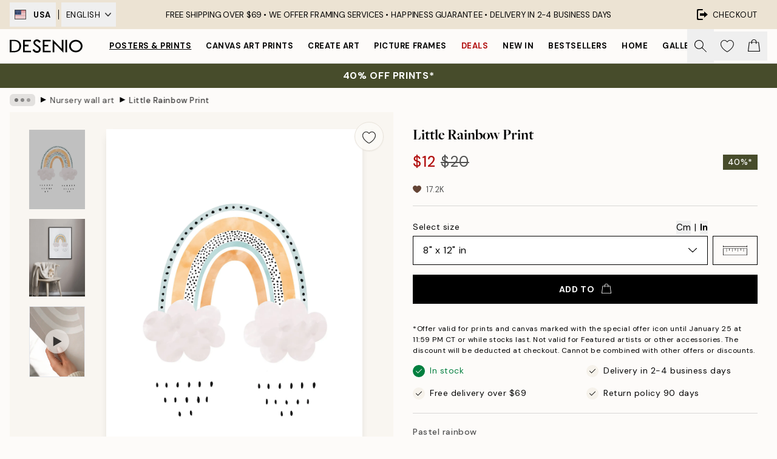

--- FILE ---
content_type: text/javascript
request_url: https://www.gstatic.com/retail/v2_event.js
body_size: 1724
content:
var $jscomp=$jscomp||{};$jscomp.scope={};$jscomp.createTemplateTagFirstArg=function(a){return $jscomp.createTemplateTagFirstArgWithRaw(a,a)};$jscomp.createTemplateTagFirstArgWithRaw=function(a,b){a.raw=b;Object.freeze&&(Object.freeze(a),Object.freeze(b));return a};$jscomp.arrayIteratorImpl=function(a){var b=0;return function(){return b<a.length?{done:!1,value:a[b++]}:{done:!0}}};$jscomp.arrayIterator=function(a){return{next:$jscomp.arrayIteratorImpl(a)}};
$jscomp.makeIterator=function(a){var b=typeof Symbol!="undefined"&&Symbol.iterator&&a[Symbol.iterator];if(b)return b.call(a);if(typeof a.length=="number")return $jscomp.arrayIterator(a);throw Error(String(a)+" is not an iterable or ArrayLike");};$jscomp.ASSUME_ES5=!1;$jscomp.ASSUME_ES6=!1;$jscomp.ASSUME_ES2020=!1;$jscomp.ASSUME_NO_NATIVE_MAP=!1;$jscomp.ASSUME_NO_NATIVE_SET=!1;$jscomp.ISOLATE_POLYFILLS=!1;$jscomp.FORCE_POLYFILL_PROMISE=!1;
$jscomp.FORCE_POLYFILL_PROMISE_WHEN_NO_UNHANDLED_REJECTION=!1;$jscomp.INSTRUMENT_ASYNC_CONTEXT=!0;$jscomp.defineProperty=$jscomp.ASSUME_ES5||typeof Object.defineProperties=="function"?Object.defineProperty:function(a,b,c){if(a==Array.prototype||a==Object.prototype)return a;a[b]=c.value;return a};
$jscomp.getGlobal=function(a){a=["object"==typeof globalThis&&globalThis,a,"object"==typeof window&&window,"object"==typeof self&&self,"object"==typeof global&&global];for(var b=0;b<a.length;++b){var c=a[b];if(c&&c.Math==Math)return c}throw Error("Cannot find global object");};$jscomp.global=$jscomp.ASSUME_ES2020?globalThis:$jscomp.getGlobal(this);$jscomp.IS_SYMBOL_NATIVE=typeof Symbol==="function"&&typeof Symbol("x")==="symbol";$jscomp.TRUST_ES6_POLYFILLS=!$jscomp.ISOLATE_POLYFILLS||$jscomp.IS_SYMBOL_NATIVE;
$jscomp.polyfills={};$jscomp.propertyToPolyfillSymbol={};$jscomp.POLYFILL_PREFIX="$jscp$";var JSCompiler_inline_result$jscomp$1,classes$jscomp$inline_2="Int8 Uint8 Uint8Clamped Int16 Uint16 Int32 Uint32 Float32 Float64".split(" ");$jscomp.global.BigInt64Array&&(classes$jscomp$inline_2.push("BigInt64"),classes$jscomp$inline_2.push("BigUint64"));JSCompiler_inline_result$jscomp$1=classes$jscomp$inline_2;$jscomp.TYPED_ARRAY_CLASSES=JSCompiler_inline_result$jscomp$1;
$jscomp.polyfillTypedArrayMethod=function(a,b,c,d){if(b)for(var e=0;e<$jscomp.TYPED_ARRAY_CLASSES.length;e++){var f=$jscomp.TYPED_ARRAY_CLASSES[e]+"Array.prototype."+a;$jscomp.ISOLATE_POLYFILLS?$jscomp.polyfillIsolated(f,b,c,d):$jscomp.polyfillUnisolated(f,b,c,d)}};$jscomp.polyfill=function(a,b,c,d){b&&($jscomp.ISOLATE_POLYFILLS?$jscomp.polyfillIsolated(a,b,c,d):$jscomp.polyfillUnisolated(a,b,c,d))};
$jscomp.polyfillUnisolated=function(a,b){var c=$jscomp.global;a=a.split(".");for(var d=0;d<a.length-1;d++){var e=a[d];if(!(e in c))return;c=c[e]}a=a[a.length-1];d=c[a];b=b(d);b!=d&&b!=null&&$jscomp.defineProperty(c,a,{configurable:!0,writable:!0,value:b})};
$jscomp.polyfillIsolated=function(a,b,c){var d=a.split("."),e=d.length===1;a=d[0];a=!e&&a in $jscomp.polyfills?$jscomp.polyfills:$jscomp.global;for(var f=0;f<d.length-1;f++){var k=d[f];if(!(k in a))return;a=a[k]}d=d[d.length-1];c=$jscomp.IS_SYMBOL_NATIVE&&c==="es6"?a[d]:null;b=b(c);b!=null&&(e?$jscomp.defineProperty($jscomp.polyfills,d,{configurable:!0,writable:!0,value:b}):b!==c&&($jscomp.propertyToPolyfillSymbol[d]===void 0&&(e=Math.random()*1E9>>>0,$jscomp.propertyToPolyfillSymbol[d]=$jscomp.IS_SYMBOL_NATIVE?
$jscomp.global.Symbol(d):$jscomp.POLYFILL_PREFIX+e+"$"+d),e=$jscomp.propertyToPolyfillSymbol[d],$jscomp.defineProperty(a,e,{configurable:!0,writable:!0,value:b})))};$jscomp.polyfill("Object.is",function(a){return a?a:a=function(b,c){return b===c?b!==0||1/b===1/c:b!==b&&c!==c}},"es6","es3");
$jscomp.polyfill("Array.prototype.includes",function(a){return a?a:a=function(b,c){var d=this;d instanceof String&&(d=String(d));var e=d.length;c=c||0;for(c<0&&(c=Math.max(c+e,0));c<e;c++){var f=d[c];if(f===b||Object.is(f,b))return!0}return!1}},"es7","es3");
$jscomp.checkStringArgs=function(a,b,c){if(a==null)throw new TypeError("The 'this' value for String.prototype."+c+" must not be null or undefined");if(b instanceof RegExp)throw new TypeError("First argument to String.prototype."+c+" must not be a regular expression");return a+""};$jscomp.polyfill("String.prototype.includes",function(a){return a?a:a=function(b,c){var d=$jscomp.checkStringArgs(this,b,"includes");return d.indexOf(b,c||0)!==-1}},"es6","es3");
var _gre=_gre||[],cloud_retail=cloud_retail||{};
cloud_retail.collect=function(a,b,c,d,e){function f(n){return typeof n=="string"&&n.length>0}function k(n,p,v){typeof p!="undefined"&&v.push(n+" defined multiple times")}function y(n,p,v,z,A,B){var w={global:"https://retail.googleapis.com/",us:"https://us-retail.googleapis.com/",eu:"https://eu-retail.googleapis.com/"};w=w[p];return w+"v2/projects/"+encodeURIComponent(n)+"/locations/"+encodeURIComponent(p)+"/catalogs/"+encodeURIComponent(v)+"/userEvents:collect?key="+encodeURIComponent(z)+"&uri="+
encodeURIComponent(d.substring(0,1500))+"&user_event="+encodeURIComponent(JSON.stringify(A))+"&ets="+B}if(Array.isArray(a)){var m=[];a=(0,$jscomp.makeIterator)(a);for(var g=a.next();!g.done;g=a.next()){var h=g.value;if(Array.isArray(h)&&h.length==2){g=h[0];h=h[1];if(g==="apiKey"){k(g,q,m);var q=h}if(g=="projectId"){k(g,r,m);var r=h}if(g=="locationId"){k(g,l,m);var l=h}if(g=="catalogId"){k(g,t,m);var t=h}if(g=="logEvent"){k(g,u,m);var u=h}if(g=="debug"){k(g,x,m);var x=h}}}l=l||"global";a=["global",
"us","eu"];f(q)&&f(r)&&f(l)&&a.includes(l)&&f(t)&&typeof u==="object"&&(b.width=1,b.height=1,b.src=y(r,l,t,q,u,e));if(x)for(f(q)||c("apiKey missing"),f(r)||c("projectId missing"),f(l)?a.includes(l)||c("invalid locationId "+l):c("locationId missing"),f(t)||c("catalogId missing"),typeof u!="object"&&c("logEvent object missing"),b=0;b<m.length;++b)c(m[b])}};
cloud_retail.logEvent=function(a){var b=function(){};typeof window=="object"&&typeof window.console=="object"&&typeof window.console.log=="function"&&(b=window.console.log);var c="";typeof window=="object"&&typeof window.location=="object"&&typeof window.location.href=="string"&&(c=window.location.href);cloud_retail.collect(a,document.createElement("img"),b,c,Date.now())};typeof document!="undefined"&&cloud_retail.logEvent(_gre);


--- FILE ---
content_type: application/javascript
request_url: https://app.rule.io/collect/c3ed703461f6d976ebddae28acc34d8e.js
body_size: 1796
content:
const RULE_QUEUE = [];
let isRULEQueueProcessing = false;
let lastSentDataHash = '';

let _rule_contact_id = '699b8136-3db7-4546-ba5c-b1f19f1e31c3'
let _rule_account_hash = 'c3ed703461f6d976ebddae28acc34d8e'

window._rule_contact_id = _rule_contact_id
window._rule_account_hash = _rule_account_hash

const RULE_BASE_URL = 'https://app.rule.io';

function _rule_getCookie(name) {
  let matches = document.cookie.match(new RegExp(
    "(?:^|; )" + name.replace(/([\.$?*|{}\(\)\[\]\\\/\+^])/g, '\\$1') + "=([^;]*)"
  ));
  return matches ? decodeURIComponent(matches[1]) : undefined;
}

function _rule_getIndexedDB(key) {
  return new Promise((resolve, reject) => {
    let request = indexedDB.open('RULE', 1);
    request.onupgradeneeded = function (event) {
      let db = event.target.result;
      if (!db.objectStoreNames.contains('store')) {
        db.createObjectStore('store');
      }
    };
    request.onsuccess = function (event) {
      let db = event.target.result;
      let transaction = db.transaction([ 'store' ], 'readonly');
      let objectStore = transaction.objectStore('store');
      let getRequest = objectStore.get(key);
      getRequest.onsuccess = function () {
        resolve(getRequest.result);
      };
      getRequest.onerror = function () {
        reject(getRequest.error);
      };
    };
    request.onerror = function (event) {
      reject(request.error);
    };
  });
}

function _rule_getQueryParam(param) {
  const urlParams = new URLSearchParams(window.location.search);

  return urlParams.get(param);
}

function _rule_saveToIndexedDB(key, value) {
  let request = indexedDB.open('RULE', 1);
  request.onupgradeneeded = function (event) {
    let db = event.target.result;
    if (!db.objectStoreNames.contains('store')) {
      db.createObjectStore('store');
    }
  };
  request.onsuccess = function (event) {
    let db = event.target.result;
    let transaction = db.transaction([ 'store' ], 'readwrite');
    let objectStore = transaction.objectStore('store');
    objectStore.put(value, key);
  };
  request.onerror = function (event) {
    console.error('Error opening IndexedDB', request.error);
  };
}

async function _rule_processQueue() {
  isRULEQueueProcessing = true;

  while (RULE_QUEUE.length > 0) {
    const data = RULE_QUEUE[0];
    const currentHash = JSON.stringify(data);

    if (currentHash !== lastSentDataHash) {
      try {
        const response = await fetch(`${RULE_BASE_URL}/collect/${window._rule_account_hash}/track`, {
          method: 'POST',
          headers: { 'Content-Type': 'application/json' },
          body: JSON.stringify(data)
        });

        if (response.ok) {
          console.log('Visit data sent successfully');
          lastSentDataHash = currentHash;
        } else {
          console.error('Failed to send visit data');
        }
      } catch (error) {
        console.error('Error sending visit data:', error);
      }
    } else {
      console.log('Skipping duplicate request');
    }

    RULE_QUEUE.shift();
  }

  isRULEQueueProcessing = false;
}

function _rule_sendToRule(data) {
  const dataHash = JSON.stringify(data);

  if (RULE_QUEUE.length > 0) {
    const lastInQueue = RULE_QUEUE[RULE_QUEUE.length - 1];
    if (JSON.stringify(lastInQueue) === dataHash) return;
  }

  RULE_QUEUE.push(data);
  if (!isRULEQueueProcessing) {
    _rule_processQueue();
  }
}


function _rule_sendInitRule(contactId) {
  const data = {
    contact_id: contactId,
    event_type: 'init',
    url: window.location.href ?? ''
  };

  if (window.RULE && window.RULE.contact) {
    data.contact = window.RULE.contact;
  }

  _rule_sendToRule(data);
}

async function _rule_getContactId() {
  let contactId;

  contactId = _rule_getQueryParam('rule_contact_id');

  if (contactId) {
    return contactId;
  }

  contactId = _rule_getCookie('ruleContactId');

  if (contactId) {
    return contactId;
  }

  contactId = localStorage.getItem('ruleContactId');

  if (contactId) {
    return contactId;
  }

  try {
    contactId = await _rule_getIndexedDB('ruleContactId');
  } catch (error) {
    console.error('Error reading from IndexedDB', error);
  }

  if (contactId) {
    return contactId;
  }

  return window._rule_contact_id;
}

async function initRule() {
  let contactId;

  contactId = _rule_getQueryParam('rule_contact_id');

  if (contactId) {
    document.cookie = `ruleContactId=${ encodeURIComponent(contactId) }; path=/`;
    localStorage.setItem('ruleContactId', contactId);
    _rule_saveToIndexedDB('ruleContactId', contactId);

    _rule_sendInitRule(contactId);
    return;
  }

  if (!contactId) {
    contactId = _rule_getCookie('ruleContactId');
  }

  if (contactId) {
    document.cookie = `ruleContactId=${ encodeURIComponent(contactId) }; path=/`;
    localStorage.setItem('ruleContactId', contactId);
    _rule_saveToIndexedDB('ruleContactId', contactId);

    _rule_sendInitRule(contactId);
    return;
  }

  if (!contactId) {
    contactId = localStorage.getItem('ruleContactId');
  }

  if (contactId) {
    document.cookie = `ruleContactId=${ encodeURIComponent(contactId) }; path=/`;
    localStorage.setItem('ruleContactId', contactId);
    _rule_saveToIndexedDB('ruleContactId', contactId);

    _rule_sendInitRule(contactId);
    return;
  }

  if (!contactId) {
    try {
      contactId = await _rule_getIndexedDB('ruleContactId');
    } catch (error) {
      console.error('Error reading from IndexedDB', error);
    }
  }

  if (contactId) {
    document.cookie = `ruleContactId=${ encodeURIComponent(contactId) }; path=/`;
    localStorage.setItem('ruleContactId', contactId);
    _rule_saveToIndexedDB('ruleContactId', contactId);

    _rule_sendInitRule(contactId);
    return;
  }

  if (!contactId) {
    contactId = _rule_getCookie('rule_contactId_server');
  }

  if (contactId) {
    document.cookie = `ruleContactId=${ encodeURIComponent(contactId) }; path=/`;
    localStorage.setItem('ruleContactId', contactId);
    _rule_saveToIndexedDB('ruleContactId', contactId);

    _rule_sendInitRule(contactId);
    return;
  }

  if (!contactId) {
    contactId = window._rule_contact_id;
  }

  document.cookie = `ruleContactId=${ encodeURIComponent(contactId) }; path=/`;
  localStorage.setItem('ruleContactId', contactId);
  _rule_saveToIndexedDB('ruleContactId', contactId);

  _rule_sendInitRule(contactId);
}

async function ruleInitContact(contactData) {
  const contactId = await _rule_getContactId();

  const data = {
    contact_id: contactId,
    event_type: 'init_contact',
    url: window.location.href ?? '',
    contact: contactData
  };

  _rule_sendToRule(data);
}

async function ruleSetCart(cartData) {
  const contactId = await _rule_getContactId();

  const data = {
    contact_id: contactId,
    event_type: 'cart_ready',
    cart: cartData
  };

  _rule_sendToRule(data);
}

async function ruleOrderCreated(orderData) {
  const contactId = await _rule_getContactId();

  const data = {
    contact_id: contactId,
    event_type: 'order_created',
    url: window.location.href ?? '',
    order: orderData
  };

  _rule_sendToRule(data);
}
